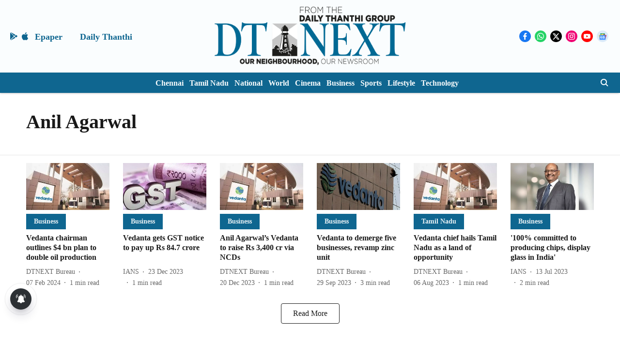

--- FILE ---
content_type: application/javascript; charset=utf-8
request_url: https://fundingchoicesmessages.google.com/f/AGSKWxVxnf5uZvGfPGJkP1l94ZvRPljslr9SAlA2e48wRaYRrnHvJgRyZe1OKI1Fj3sCfecJyLKDMqla1AjQ6WfJTriksvlWikM0RMq-QQVc9fR7xvSsclUK9NUh63GWnqqXKn9nK76emeiFXjbKw6ji-Z-VJY-bIl9FgwG7l8prDP5F09yfdSrQL6S6W7XC/_/apopwin./footer_ads./adsandbox./ad/728-/site-advert.
body_size: -1291
content:
window['1103661b-8489-4189-ab97-1750aadb197c'] = true;